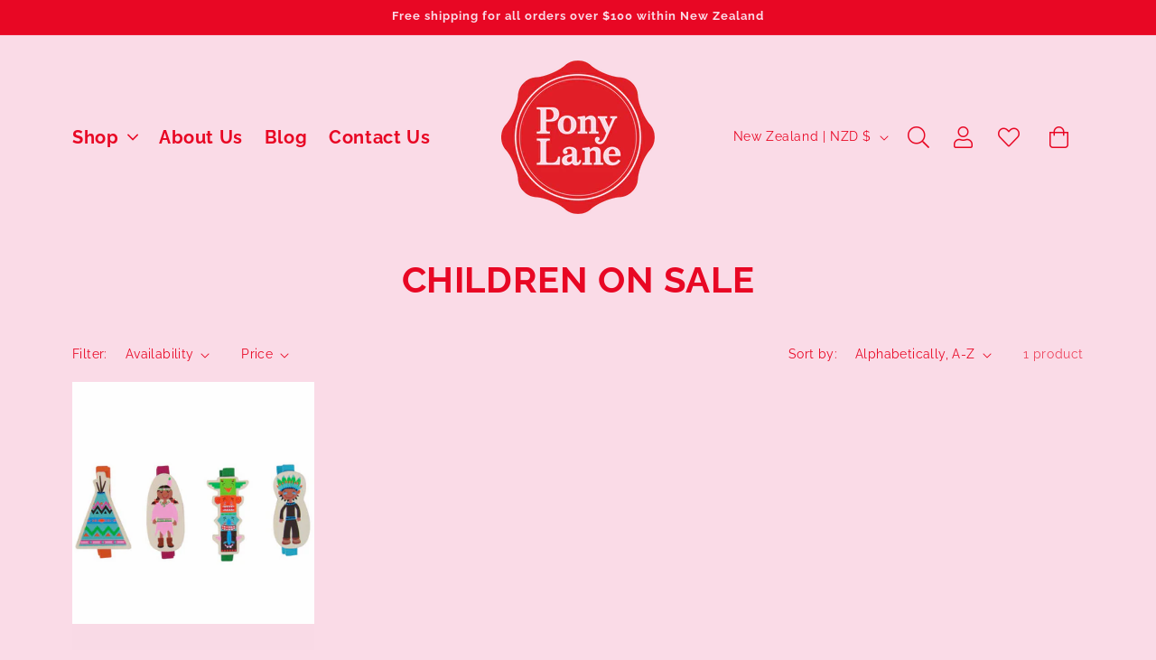

--- FILE ---
content_type: text/css
request_url: https://www.ponylane.co.nz/cdn/shop/t/12/assets/theme.css?v=10582807263836105251758152361
body_size: 4205
content:
html{font-size:10px}:root{--pink: #FADBE7;--red: #E80724;--red-light: #F8B5BD;--grey: #666666;--grey-light: #D3D3D3;--grey-dark: #3D3D3D;--font_48: 4.8rem;--font_40: 4rem;--font_32: 3.2rem;--font_24: 2.4rem;--font_20: 2rem;--font_18: 1.8rem;--font_16: 1.6rem;--font_14: 1.4rem;--font_12: 1.2rem;--menu_icon_size: 32px;--page-width: 1120px}header.page-width{max-width:calc(1120px + 10rem)}#MainContent{width:100%;max-width:1120px;margin:0 auto}body,.color-scheme-1,.color-scheme-2,.color-scheme-3,.color-scheme-4,.color-scheme-5{color:rgba(var(--color-foreground),1)!important}.button,.button-label,.shopify-challenge__button,.customer button{padding:10px 20px!important;min-height:48px!important}.header-wrapper--border-bottom{border-bottom:none}.header__menu-item .icon-caret{font-size:var(--font_20)!important}.header__menu-item span{font-size:var(--font_20)!important;font-weight:700}.header__menu-item i.far{font-size:var(--font_24)!important}.header__menu-item:hover span,.header__active-menu-item{text-decoration:none!important}header.header button,header.header .link,header.header .customer a,header.header a{text-decoration:none!important}header.header .svg-wrapper{display:flex;justify-content:center;align-items:center;width:100%;height:100%}header.header .svg-wrapper i{font-size:var(--font_24);font-family:"Font Awesome 5 Pro";color:var(--red)}header.header .header-icons__icon{width:50px;height:50px;display:flex;flex-direction:column;justify-content:center;align-items:center}header.header .header-icons__icon a:not([href]){cursor:pointer}header.header .svg-wrapper.header__icon-close{display:none}.dropdown .dropdown-toggle:after{display:none}.dropdown .dropdown-menu{background:var(--red);border:none;border-radius:0;margin:0;padding:0;transform:translate(-50px,36px)!important}.dropdown .dropdown-item{font-size:var(--font_16);color:pink;padding:7px 20px}.dropdown .dropdown-item:hover{background:var(--red-light)!important;color:var(--red)}.offcanvas{background:var(--pink);border-left:none!important;width:30vw!important}.offcanvas h1{text-align:center;font-size:var(--font_24)!important;padding-bottom:40px}.offcanvas .btn-close{margin:0 0 0 auto!important;padding:0!important;background:transparent!important;box-shadow:none!important;color:var(--red)!important;font-weight:700!important;min-width:20px;min-height:20px!important;text-align:right;width:20px;font-size:var(--font_32)!important;opacity:1}.offcanvas .btn-close:before,.offcanvas .btn-close:after{box-shadow:none!important}.offcanvas form button{margin:2rem 0 1.5rem!important;width:100%!important}.offcanvas a{text-decoration:none}.offcanvas input{background:#fff!important;border-radius:0!important}.offcanvas input:before,.offcanvas input:after{border-radius:0!important}.offcanvas .field:before,.offcanvas .select:before,.offcanvas .customer .field:before,.offcanvas .customer select:before,.offcanvas .localization-form__select:before,.offcanvas .field:after,.offcanvas .select:after,.offcanvas .customer .field:after,.offcanvas .customer select:after,.offcanvas .localization-form__select:after{border-radius:0!important}.offcanvas .offcanvas-body{padding:0 40px 40px}.offcanvas .offcanvas-header{padding:40px 40px 0}.offcanvas .no-account{margin-top:60px}.offcanvas .no-account h4{font-size:var(--font_24);font-weight:700}.offcanvas .no-account p{line-height:125%}.offcanvas-backdrop.show{display:block}#recover,#recover+div{display:block}.mega-menu__content,.mega-menu__content a.mega-menu__link{font-size:var(--font_16)!important}.global-settings-popup,.header__submenu.global-settings-popup{border-width:0px!important}#HeaderMenu-shop{position:relative;padding-right:10px}#HeaderMenu-shop span{padding-right:10px}#HeaderMenu-shop i{transition:all .2s ease!important;transform-origin:center center!important}#Details-HeaderMenu-1[open] #HeaderMenu-shop i{transform:rotate(180deg)}#shopify-section-template--17262288502902__multicolumn_34XRhD .multicolumn-list .media{padding-bottom:10px}#shopify-section-template--17262288502902__multicolumn_34XRhD .multicolumn-list img{position:relative;margin:0 auto}.section-collection-list .card__content{position:absolute;height:100%;display:flex;flex-direction:column;justify-content:center}.section-collection-list .card__content h3{font-size:var(--font_24)}.section-collection-list .card__content .full-unstyled-link{color:#fff!important}.section-collection-list .card__content .icon-wrap{display:none}.section-template--18512535814319__multicolumn_34XRhD-padding h2.title{font-size:var(--font_24)!important;font-weight:700!important}.section-template--18512535814319__multicolumn_34XRhD-padding h3{font-size:var(--font_18)!important;font-weight:700!important}.section-template--18512535814319__multicolumn_34XRhD-padding .media{width:65px;margin:0 auto}#Banner-template--18512535814319__image_banner .banner__heading{width:100%;max-width:500px;margin:0 auto;font-size:var(--font_48);font-weight:700;line-height:50px}#Banner-template--18512535814319__image_banner .banner__text{font-size:var(--font_20);font-weight:700;line-height:34px}#shopify-section-template--17262288502902__collection_list_7G4Xff .collection-list-wrapper a{background:var(--red);border-radius:11px;font-size:1.5rem;letter-spacing:.1rem;line-height:calc(1 + .2 / var(--font-body-scale));padding:15px 30px;display:inline-block;font-weight:400;text-transform:lowercase}#shopify-section-template--17262288502902__collection_list_7G4Xff .collection-list-wrapper a:first-letter{text-transform:uppercase}body.collection .collection-hero__title{text-align:center;margin:0 auto;padding-top:20px;font-size:var(--font_40)}body.collection .collection-hero__description{text-align:center;margin:0 auto;padding-top:40px;font-size:var(--font_20)}.facets .text-body{color:var(--red)!important}.card-wrapper .card__inner .quick-add{flex-direction:column;justify-content:flex-end;width:100%;margin:0 -10px 0 0;display:none;position:absolute;top:85%;left:0;z-index:9;opacity:0;transition:all .5s ease;height:40px}.card-wrapper .card__inner .quick-add button.button{border-radius:0;background:var(--red);color:var(--pink)}.card-wrapper .card__inner .quick-add button.button:before,.card-wrapper .card__inner .quick-add button.button:after{border-radius:0;border:0px!important;box-shadow:none!important}.card-wrapper .card__inner .card__content{display:none}.card-wrapper .card__inner:hover .quick-add,.card-wrapper .card:hover .quick-add{display:flex!important;opacity:1}.card-wrapper xb-wishlist-button-collection{display:none}.samita-container{position:absolute;top:10px;left:10px;width:100%;margin-top:0!important}.samita-container .samita_productLabel-content{width:fit-content!important;min-width:60px}.samita-container .samita_productLabel-content-text span{font-size:14px!important;line-height:100%!important;display:inline-block}.card__badge{display:none}.card__badge .badge{color:#fff!important;font-size:var(--font_16);font-weight:700;border-radius:.5rem!important;padding:10px 20px}.quick-add-modal .quick-add-modal__content{--modal-height-offset: 0rem;margin-top:0;height:100%;max-height:100vh;width:30%;right:0;left:unset;transform:translate(0)}.quick-add-modal .quick-add-modal__content-info{--modal-padding: 4rem;padding-top:2rem!important}.quick-add-modal .quick-add-modal__toggle{position:relative!important;left:88%!important;background-color:transparent!important;border:none!important;color:#000!important;padding:1.2rem;width:4rem;top:1.5rem;right:1.5rem}.quick-add-modal .quick-add-modal__toggle:hover{background-color:transparent!important;border:none!important;color:#000!important}.quick-add-modal .quick-add-modal__toggle i{font-size:var(--font_24)!important}.quick-add-modal .product{display:flex!important;flex-direction:column!important}.quick-add-modal .product__media-wrapper,.quick-add-modal .product__info-wrapper{max-width:100%!important;width:100%!important}.quick-add-modal .breadcrumbs,.quick-add-modal .quantity__label{display:none!important}.quick-add-modal .product__info-wrapper{padding-left:0!important}.quick-add-modal .product__title h2{color:#000!important;font-size:var(--font_24)!important}.quick-add-modal .product__title h2:hover{text-decoration:none!important}.quick-add-modal .price-item{color:#000!important;font-size:var(--font_24)!important}.quick-add-modal .product-form__quantity{width:33%;max-width:33%}.quick-add-modal #cbb{width:66%}.quick-add-modal #cbb .product-form{margin:0!important}.quick-add-modal .flex-buy{display:flex;flex-direction:row;justify-content:space-between}.quick-add-modal .xb-wishlist-button__add-style-2,.quick-add-modal .xb-wishlist-button__loading-style-2,.quick-add-modal .xb-wishlist-button__remove-style-2,.quick-add-modal .xb-wishlist-button__add-style-1,.quick-add-modal .xb-wishlist-button__loading-style-1,.quick-add-modal .xb-wishlist-button__remove-style-1{border-radius:10px!important;width:100%!important;max-width:100%!important;top:0;position:relative;min-height:48px!important}.xb-wishlist__float-style-1{display:none}body.product #MainContent .page-width{padding:0;margin:0}body.product .product .product__media-wrapper,body.product .product .product__info-wrapper{max-width:50%!important;width:calc(50% - var(--grid-desktop-horizontal-spacing) / 2)!important}body.product .product .breadcrumbs{color:#000;font-size:var(--font_12)}body.product .product .breadcrumbs a{color:#000;text-decoration:none}body.product .product .breadcrumbs span{font-size:var(--font_16)}body.product .product .product__title h1{color:#000}body.product .product .price-item{color:#000;font-size:var(--font_32)}body.product .product .samita-container{display:none}body.product .product label,body.product .product fieldset,body.product .product legend{color:#000!important;font-size:var(--font_16)!important}body.product .product .quantity__label{display:none!important}body.product .product__info-container .samita-container{display:none!important;flex-direction:row;justify-content:flex-end;top:-10px;left:0}body.product .product-form__quantity{width:33%;max-width:33%}body.product #cbb{width:66%;margin-left:20px}body.product #cbb .product-form{margin:0!important}body.product .flex-buy{display:flex;flex-direction:row;justify-content:space-between}body.product .xb-wishlist-button__add-style-2,body.product .xb-wishlist-button__loading-style-2,body.product .xb-wishlist-button__remove-style-2,body.product .xb-wishlist-button__add-style-1,body.product .xb-wishlist-button__loading-style-1,body.product .xb-wishlist-button__remove-style-1{border-radius:10px!important;width:100%!important;max-width:100%!important;top:0;position:relative;min-height:48px!important}body.product .accordion{border-top:none;border-bottom:2px solid rgba(var(--color-foreground),1)}body.product .accordion__title{font-size:var(--font_16)!important;font-weight:600!important}body.product .accordion__content{font-size:var(--font_16)!important;color:#000;padding-left:0}body.product .accordion .icon-caret{height:9px}body.product .related-products__heading{text-align:center;padding-top:5%}body.product .product__nav{width:100%;display:flex;justify-content:space-between;align-items:center;padding-top:40px}body.product .product__nav .prev i{padding-right:10px}body.product .product__nav .next i{padding-left:10px}body.product .product__nav a{color:#000;text-decoration:none;font-weight:600;display:flex;align-items:center}body.product .product__nav i{font-size:28px}.clear{clear:both!important;display:block;width:100%;height:20px}.xb-list-style__table .xb-list-style__thead{display:none;flex-direction:row;justify-content:space-between;position:relative}.xb-list-style__table .xb-list-style__tbody th,.xb-list-style__table .xb-list-style__tbody tr,.xb-list-style__table .xb-list-style__thead th,.xb-list-style__table .xb-list-style__thead tr{border:none!important}.xb-list-style__table .xb-list-style__product-img{width:175px;height:175px;margin-right:40px}.xb-list-style__table .xb-list-style__product-img img{width:100%;height:100%}.xb-list-style__table .xb-list-style__tbody tr{display:flex;flex-direction:row;justify-content:space-between;position:relative}.xb-list-style__table .xb-list-style__tbody .samita-container{width:fit-content;top:30px}.xb-list-style__table .xb-list-style__product-name{align-items:flex-start}.xb-list-style__table .xb-list-style__price{width:100px;background:#fff}.xb-list-style__table .xb-list-style__stock{width:100px;background:#666}.xb-list-style__table .xb-list-style__action{width:150px;display:flex;flex-direction:column;justify-content:center;align-items:center}.xb-list-style__table .xb-list-style__add-to-cart{background:var(--red);color:#fff;border-radius:8px;padding:10px 40px}.xb-list-style__table .xb-list-style__product-title,.xb-list-style__table .xb-list-style__price,.xb-list-style__table .xb-list-style__stock{color:#000!important;font-size:16px}.xb-list-style__table .xb-list-style__product-title a,.xb-list-style__table .xb-list-style__price a,.xb-list-style__table .xb-list-style__stock a{color:#000!important}.pagination-wrapper{text-align:center;display:flex;justify-content:center}.pagination-wrapper .light{opacity:1}.pagination-wrapper a{font-size:var(--font_18)}.pagination-wrapper a:hover{background:var(--red-light);border-radius:10px}.pagination-wrapper a:hover:after{display:none}.pagination-wrapper a.pagination__item--current{background:var(--red);color:var(--pink);text-decoration:none!important;border-radius:10px}.pagination-wrapper a.pagination__item--current:after{display:none}body.cart .title--primary{display:none}body.cart .title-wrapper-with-link .underlined-link{text-align:right;width:100%}body.cart #cart .cart__items{border-bottom:2px solid var(--red)!important}body.cart #cart .cart-items thead{display:none}body.cart #cart .cart-items .price{font-size:var(--font_24);color:#000;font-weight:700}body.cart #cart .cart-item__media{width:230px;height:230px}body.cart #cart .cart-item__media img{width:100%}body.cart #cart .cart-item__details .product-option{font-size:var(--font_24);color:#000}body.cart #cart .cart-item__details *{max-width:100%}body.cart #cart .cart-item__name{font-size:var(--font_24);color:#000}body.cart #cart .totals,body.cart #cart .totals h2,body.cart #cart .totals__total-value{font-size:var(--font_24);color:#000;font-weight:700}body.cart #cart .totals{justify-content:flex-start}body.cart #cart .tax-note{display:none}body.cart #cart .cart-item{position:relative}body.cart #cart .samita-container{width:fit-content;top:50px;display:none!important}body.cart #main-cart-footer .cart__ctas{display:flex!important;flex-direction:column!important;margin-top:40px}body.cart #main-cart-footer .cart__ctas .btn-primary{background:var(--red-light);color:var(--red);font-size:var(--font_16);font-weight:700;width:100%}body.cart #main-cart-footer .cart__ctas .btn-primary:before,body.cart #main-cart-footer .cart__ctas .btn-primary:after{box-shadow:none!important}body.cart #main-cart-footer .cart__ctas .btn-primary i{font-size:var(--font_16);margin-right:10px}body.cart #main-cart-footer .cart__ctas button{color:#fff!important;font-size:var(--font_16);font-weight:700;max-width:100%}body.cart #main-cart-footer .cart__footer>*{width:45rem}#CartDrawer-CartItems .samita-container,#CartDrawer-CartItems .samita_productLabel{display:none!important}body#contact .contact__fields{grid-template-columns:repeat(1,1fr)}body#contact input,body#contact textarea{background:#fff!important;border-radius:0}body#contact .field:after,body#contact .select:after,body#contact .customer .field:after,body#contact .customer select:after,body#contact .localization-form__select:after{border-radius:0}body#contact .section-template--18512535486639__form-padding,body#contact .section-template--17262288699510__form-padding{padding-top:0}body#contact .button{width:100%}body.blog .blog-articles,body#upcoming-markets .blog-articles{display:grid;grid-template-columns:repeat(3,1fr);gap:20px}body.blog .title--primary,body#upcoming-markets .title--primary{text-align:center;border-bottom:2px solid var(--red);padding-bottom:40px;margin-bottom:60px;color:var(--red)}body.blog .card,body#upcoming-markets .card{background:#fff;border:1px solid var(--red);border-radius:8px;padding:20px}body.blog .card__information,body#upcoming-markets .card__information{padding-left:0!important;padding-right:0!important;padding-bottom:0!important}body.blog .card__content,body#upcoming-markets .card__content{padding-left:0!important;padding-right:0!important}body.blog .card__heading,body#upcoming-markets .card__heading{font-size:var(--font_16)!important}body.blog .article-card__info,body#upcoming-markets .article-card__info{display:none}body.blog .article-card__excerpt,body#upcoming-markets .article-card__excerpt{font-size:var(--font_16)!important;line-height:140%!important}body.blog .article-card__link,body#upcoming-markets .article-card__link{font-weight:600;font-style:normal}body.blog .article-card__link i,body#upcoming-markets .article-card__link i{font-family:"Font Awesome 5 Pro";font-style:normal}body#upcoming-markets .blog-articles{display:grid;grid-template-columns:repeat(3,1fr);gap:20px}body#upcoming-markets .article-card__link{display:none}body#upcoming-markets .article-card__excerpt{margin-bottom:0}body#upcoming-markets .title--primary{display:none}body#upcoming-markets #shopify-section-template--18535728316591__rich_text_g8rKJL .rich-text__heading{text-align:center;border-bottom:2px solid var(--red);padding-bottom:40px;margin-bottom:0;color:var(--red)}body#upcoming-markets #shopify-section-template--18535728316591__rich_text_g8rKJL .rich-text__blocks{max-width:100%}body#upcoming-markets .main-blog{padding-top:0}body.article .article-template__hero-container,body.article .article-template__content,body.article .article-template__back,body.article .article-template__comment-wrapper{max-width:80%!important;margin:0 auto}body.article .article-template__content,body.article .article-template__back{padding-top:40px}body.article .article-template__title{text-align:center;border-bottom:2px solid var(--red);padding-bottom:40px;margin-bottom:50px;color:var(--red)}body.article .page-width--narrow{max-width:100%}body.article .article-template__content{color:#000}body.article .article-template__content h1,body.article .article-template__content h2,body.article .article-template__content h3,body.article .article-template__content h4,body.article .article-template__content h5,body.article .article-template__content h6{color:var(--red)}body.article .article-template__comment-wrapper{background:transparent!important}body.article .article-template__comment-wrapper .field input,body.article .article-template__comment-wrapper .field textarea{background:#fff;border-radius:0}body.article .article-template__comment-wrapper .field:before,body.article .article-template__comment-wrapper .select:before,body.article .article-template__comment-wrapper .customer .field:before,body.article .article-template__comment-wrapper .customer select:before,body.article .article-template__comment-wrapper .localization-form__select:before,body.article .article-template__comment-wrapper .field:after,body.article .article-template__comment-wrapper .select:after,body.article .article-template__comment-wrapper .customer .field:after,body.article .article-template__comment-wrapper .customer select:after,body.article .article-template__comment-wrapper .localization-form__select:after{border-radius:0!important}#insta-feed{padding-top:40px}#footer-custom{padding:5% 5% 3%;background:var(--red-light);margin-top:0}#footer-custom .cfoot__newsletter__heading{font-size:var(--font_16);font-style:normal;font-weight:400;line-height:150%;width:100%;max-width:420px}#footer-custom .cfoot__newsletter__policy{color:#000;font-size:var(--font_12);font-style:normal;font-weight:400;line-height:150%;padding-top:10px}#footer-custom #NewsletterForm--sections--18512536469679__footer{border-radius:0!important;border:2px solid var(--red);height:43px}#footer-custom .newsletter-form__field-wrapper{width:100%;max-width:600px}#footer-custom .newsletter-form__field-wrapper .field{width:85%}#footer-custom .newsletter-form__field-wrapper .field:before,#footer-custom .newsletter-form__field-wrapper .field:after{box-shadow:none!important;border-radius:0!important}#footer-custom .newsletter-form__field-wrapper .newsletter-form__button{background:var(--red);color:var(--pink);font-weight:700!important;padding:12px 40px!important;border-radius:2px!important;left:10px;position:relative;height:43px}#footer-custom .services-menu h4{color:#000;font-size:var(--font_16);font-style:normal;font-weight:600;line-height:150%;padding-bottom:10px}#footer-custom .services-menu h4 a{color:#000;text-decoration:none}#footer-custom .services-menu h4 a:hover{text-decoration:none}#footer-custom .services-menu ul{margin:0;padding:0}#footer-custom .services-menu li{list-style:none;padding:0 0 8px;margin:0}#footer-custom .services-menu a{color:#000;text-decoration:none}#footer-custom .services-menu a:hover{text-decoration:underline}#footer-custom .market-section,#footer-custom .socials-section{color:#000}#footer-custom .market-section a,#footer-custom .socials-section a{color:#000;text-decoration:none}#footer-custom .market-section h4,#footer-custom .socials-section h4{color:#000;font-size:var(--font_16);font-style:normal;font-weight:600;line-height:150%;padding-bottom:10px}#footer-custom .market-section h4 a,#footer-custom .socials-section h4 a{color:#000;text-decoration:none}#footer-custom .market-section h4 a:hover,#footer-custom .socials-section h4 a:hover{text-decoration:none}#footer-custom .socials-section .list-social{justify-content:flex-start}#footer-custom .socials-section .list-social path{fill:#000}#footer-custom .socials-section .list-social__item:first-child a{padding-left:0}#footer-custom .socials-section .list-social__link{padding:.6rem}#copyright-custom{padding:0 5%;background:var(--red-light);font-size:var(--font_14)}#copyright-custom .container-fluid{border-top:2px solid var(--red);padding:20px 0}#copyright-custom .menu{display:inline!important}#copyright-custom .menu li{list-style:none;display:inline!important;padding:0 15px;font-size:var(--font_14)}#copyright-custom .menu li:last-child{padding-right:0}#copyright-custom .menu a{color:#000;text-decoration:underline}.market-blog-location p{margin-bottom:0}.page-width{padding:0}.drawer,.quick-add-modal{background-color:#0006!important}.drawer .drawer__close{font-size:var(--font_24)}.drawer .cart__ctas{flex-direction:column}.drawer .cart__cart-button{background:var(--red-light)!important;border:1px solid var(--red-light)!important;color:var(--red)!important}.drawer .cart__cart-button:before,.drawer .cart__cart-button:after{box-shadow:none!important}.drawer button,.drawer a{font-weight:700!important}.gpo-app{background:transparent!important}.gpo-app .label-content{font-family:Raleway,sans-serif!important;font-size:var(--font_16)}.gpo-app input,.gpo-app textarea,.gpo-app .gpo-app input,.gpo-app .gpo-app textarea{background:transparent!important;font-family:Raleway,sans-serif!important;font-size:var(--font_16)!important}.gpo-app input:focus-visible,.gpo-app textarea:focus-visible,.gpo-app .gpo-app input:focus-visible,.gpo-app .gpo-app textarea:focus-visible{box-shadow:none!important}.gpo-app .gpo-input-wrap{background:transparent!important;border:1px solid #666!important;border-radius:8px!important}.gpo-app .gpo-label{font-family:Raleway,sans-serif!important;font-size:var(--font_16)!important}.gpo-app div[style*="text-align:right;margin-bottom:10px;"]{display:none}.section-template--18512535912623__main-padding,.section-template--18535539703983__main-padding,.section-template--18512535486639__main-padding,.section-template--17262288699510__main-padding,.section-template--17262288797814__main-padding{max-width:80%;color:#000}.section-template--18512535912623__main-padding .main-page-title,.section-template--18535539703983__main-padding .main-page-title,.section-template--18512535486639__main-padding .main-page-title,.section-template--17262288699510__main-padding .main-page-title,.section-template--17262288797814__main-padding .main-page-title{text-align:center;border-bottom:2px solid var(--red);padding-bottom:40px;color:var(--red)}#shopify-section-template--18535492616367__collapsible_content_bKtB3L .collapsible-content-wrapper-narrow,#shopify-section-template--17262288863350__collapsible_content_bKtB3L .collapsible-content-wrapper-narrow{max-width:80%;padding:0}#shopify-section-template--18535492616367__collapsible_content_bKtB3L .grid__item,#shopify-section-template--17262288863350__collapsible_content_bKtB3L .grid__item{border-bottom:2px solid var(--red)}#shopify-section-template--18535492616367__collapsible_content_bKtB3L .accordion,#shopify-section-template--17262288863350__collapsible_content_bKtB3L .accordion{border-top:2px solid var(--red);border-bottom:none}#shopify-section-template--18535492616367__collapsible_content_bKtB3L .accordion summary:hover,#shopify-section-template--17262288863350__collapsible_content_bKtB3L .accordion summary:hover{background:none!important}#shopify-section-template--18535492616367__collapsible_content_bKtB3L .accordion summary:hover h3.accordion__title,#shopify-section-template--17262288863350__collapsible_content_bKtB3L .accordion summary:hover h3.accordion__title{text-decoration:none!important}#shopify-section-template--18535492616367__collapsible_content_bKtB3L h3.accordion__title,#shopify-section-template--17262288863350__collapsible_content_bKtB3L h3.accordion__title{font-size:var(--font_24);font-weight:600}#shopify-section-template--18535492616367__collapsible_content_bKtB3L h3.accordion__title:hover,#shopify-section-template--17262288863350__collapsible_content_bKtB3L h3.accordion__title:hover{text-decoration:none!important}#shopify-section-template--18535492616367__collapsible_content_bKtB3L .accordion__content,#shopify-section-template--17262288863350__collapsible_content_bKtB3L .accordion__content{color:#000!important;padding:0}#shopify-section-template--18535492616367__collapsible_content_bKtB3L summary .icon-caret,#shopify-section-template--17262288863350__collapsible_content_bKtB3L summary .icon-caret{height:1.2rem}@media (max-width: 1400px){.offcanvas{width:50vw!important}}@media (max-width: 1200px){#MainContent,#MegaMenu-Content-1{padding-left:20px;padding-right:20px}.header__heading-logo{max-width:120px}.header__menu-item span{font-size:var(--font_16)!important}}@media (max-width: 1023px){body#upcoming-markets .blog-articles{grid-template-columns:repeat(3,1fr);gap:20px}}@media (max-width: 990px){.header__icons{zoom:.8}.section-template--18512535814319__multicolumn_34XRhD-padding .grid--1-col-tablet-down .grid__item{width:49%}.section-template--18512535814319__collection_list_7G4Xff-padding{padding-left:20px!important;padding-right:20px!important}.section-template--18512535814319__collection_list_7G4Xff-padding .grid{column-gap:20px;row-gap:20px}.section-template--18512535814319__collection_list_7G4Xff-padding .collection-list__item{width:48%}.header__icon--menu[aria-expanded=true]:before{background:#00000080!important}.menu-drawer__utility-links .svg-wrapper{width:20px!important;height:20px!important;margin-right:10px!important}.menu-drawer__menu-item .svg-wrapper,.menu-drawer__inner-submenu .svg-wrapper{width:20px!important;height:20px!important;margin-left:10px!important}body.collection .collection-hero__description{font-size:calc(var(--font_20) - 20%)}.card-wrapper .card__inner .quick-add{top:91%}#footer-custom .col-1,#footer-custom .col-2{width:100%!important}#footer-custom .col-2{padding-top:5%}#footer-custom .cfoot__newsletter{max-width:500px;margin:0 auto;text-align:center}#footer-custom .cfoot__newsletter__heading{max-width:80%;margin:0 auto 20px}#footer-custom .newsletter-form__field-wrapper{max-width:100%}#footer-custom .newsletter-form__field-wrapper .field{width:100%}#copyright-custom .col-xl-6{width:100%;text-align:center!important}#copyright-custom .row{display:flex;flex-direction:column-reverse}#copyright-custom .right{padding-bottom:15px}}@media (max-width: 768px){.offcanvas{width:80vw!important}.header__heading-logo-wrapper img{max-width:80px}.section-template--18512535814319__collection_list_7G4Xff-padding{padding:30px 10px 0!important}.section-template--18512535814319__collection_list_7G4Xff-padding .grid{column-gap:20px;row-gap:20px}.section-template--18512535814319__collection_list_7G4Xff-padding .collection-list__item{width:48%}#footer-inner{text-align:center}#footer-custom .socials-section .list-social{justify-content:center}.services-menu,.market-section{margin-bottom:40px}.cart__ctas .cart__cart-button{width:100%}#main-cart-items .samita-container{display:none}#main-cart-items .cart-item__media{width:100%;height:100%}body.cart .cart-item__name,body.cart .cart-items .price,body.cart .cart-item__details .product-option,body.cart .totals,body.cart .totals h2,body.cart .totals__total-value{font-size:var(--font_18)}body.cart .cart__footer>*{width:100%}body.blog .blog-articles,body#upcoming-markets .blog-articles{grid-template-columns:repeat(2,1fr);gap:20px}body.product .product .product__media-wrapper,body.product .product .product__info-wrapper{max-width:100%!important;width:calc(100% - var(--grid-desktop-horizontal-spacing) / 2)!important}body.product .product__title h1,body.product .price,body.product .price .price-item{font-size:var(--font_24)!important}}@media (max-width: 575px){header.header .header-icons__icon{width:40px;height:40px}.header{padding:10px 1rem 10px 3rem!important}#footer-custom .cfoot__newsletter,#footer-custom .cfoot__newsletter__heading{max-width:100%}body.blog .blog-articles,body#upcoming-markets .blog-articles{grid-template-columns:repeat(1,1fr);gap:20px}.section-template--18512535912623__main-padding,.section-template--18535539703983__main-padding,.section-template--18512535486639__main-padding,.section-template--17262288699510__main-padding,body.article .article-template__hero-container,body.article .article-template__content,body.article .article-template__back,body.article .article-template__comment-wrapper{max-width:100%!important}}@media (max-width: 400px){.section-template--18512535814319__multicolumn_34XRhD-padding .grid--1-col-tablet-down .grid__item{width:100%}.header__heading-logo-wrapper img{max-width:60px}body.product .flex-buy{flex-direction:column}body.product .product-form__quantity{width:100%;max-width:100%}body.product .quantity{width:100%}body.product #cbb{width:100%;margin-left:0}}
/*# sourceMappingURL=/cdn/shop/t/12/assets/theme.css.map?v=10582807263836105251758152361 */


--- FILE ---
content_type: text/css
request_url: https://www.ponylane.co.nz/cdn/shop/t/12/assets/custom.css?v=68338882635214801871758749493
body_size: -488
content:
.accordion p{margin-bottom:25px;line-height:120%;font-size:1.6rem}.accordion li{margin-bottom:15px;line-height:120%;font-size:1.6rem}.accordion h1,.accordion h2,.accordion h3,.accordion h4,.accordion h5,.accordion h6{color:#000!important;font-size:1.6rem;font-weight:var(--font-heading-weight)}.accordion__title,#shopify-section-template--18535492616367__collapsible_content_bKtB3L h3.accordion__title,#shopify-section-template--17262288863350__collapsible_content_bKtB3L h3.accordion__title{color:#e80724!important}
/*# sourceMappingURL=/cdn/shop/t/12/assets/custom.css.map?v=68338882635214801871758749493 */


--- FILE ---
content_type: text/javascript
request_url: https://www.ponylane.co.nz/cdn/shop/t/12/assets/custom.js?v=26763676722157093951751934485
body_size: -368
content:
jQuery(document).ready(function($){$(".card-wrapper").length&&$(".card-wrapper").each(function(index){var quickAdd=$(this).find(".quick-add"),cardInner=$(this).find(".card__inner"),cardMedia=$(this).find(".card__media"),cardMediaHeight=cardMedia.outerHeight(),quickAddOffset=cardMediaHeight-40;quickAdd.length&&cardInner.length&&(quickAdd.detach().remove(),cardInner.append(quickAdd),quickAdd.css("top",quickAddOffset)),$(this).find("button").find("span").first().text("Quick add")})});function reveal(){for(var reveals=document.querySelectorAll(".reveal"),i=0;i<reveals.length;i++){var windowHeight=window.innerHeight,elementTop=reveals[i].getBoundingClientRect().top,visible=reveals[i].getAttribute("data-visible");if(visible)var elementVisible=visible;else var elementVisible=300;elementTop<windowHeight-elementVisible?reveals[i].classList.add("active"):reveals[i].classList.remove("active")}}window.addEventListener("scroll",reveal);
//# sourceMappingURL=/cdn/shop/t/12/assets/custom.js.map?v=26763676722157093951751934485
